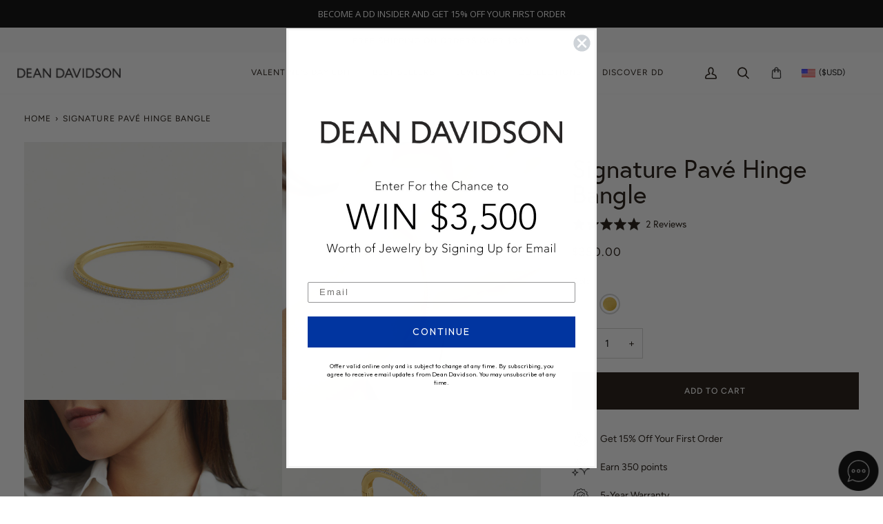

--- FILE ---
content_type: text/css
request_url: https://www.deandavidson.com/cdn/shop/t/108/assets/custom.css?v=40382581957185539171763592161
body_size: 8916
content:
/** Shopify CDN: Minification failed

Line 2241:1 Expected "*/" to terminate multi-line comment

**/
#shopify-section-geolocation-popup {
  position: fixed;
  top: 0;
  right: 0;
  display: none;
  align-items: center;
  justify-content: center;
  width: 100%;
  height: 100%;
  z-index: 99999999999999999;
}

#shopify-section-geolocation-popup #popup-geolocation {
  background: #fff;
  width: 380px;
  text-align:center;
  min-height: 250px;
  padding: 25px;
  box-shadow: rgb(38, 57, 77) 0px 20px 30px -10px;
}


#popup-geolocation button{
  text-align: center;
  margin-top: 15px;
}
    
    @media only screen and (max-width: 479px) {
      html, body {
        overflow-x: hidden;
      }
    }
    
.icon__column__icon {
  display: inline-block;
}

/*HERO SECTION */

.homepage-collection-grid .grid::after {
  content: unset;
}

.hero__kicker {
  font-family: "europa";
  font-weight: 200;
  letter-spacing: 3px;
}
.hero__title {
  font-weight: 300;
}
.hero__description {
  font-weight: 400;
  margin-top: 0 !important;
}
.hero__content {
  margin: 0;
  padding: 0;
}
.text--standard {
  padding: 0;
}

/*--------------------------*/
/*--------------------------*/
/* COLLECTION GRID */
/*--------------------------*/
/*--------------------------*/
/* #dune-collection {
  overflow: hidden;
}
#dune-collection .collection__content {
  display: block;
} */

/*--------------------------*/
/* NAV */
/*--------------------------*/
/* #dune-collection .collection__nav{
  border: none;
  flex-wrap: wrap;
  height: auto;
  min-height: 3.3em;
}
#dune-collection .collection__layout-menu {
  display: flex;
}
#dune-collection .filter-reset {
  color: var(---color-text-light);
  height: 46px;
  line-height: 46px;
}
#dune-collection .filter-reset:hover,
#dune-collection .filter-reset:focus {
  text-decoration: underline;
} */
/* Dropdowns */
/* #dune-collection .collection__nav__dropdowns {
  display: flex;
  flex-direction: row;
  height: 46px;
  position: relative;
}
#dune-collection .collection__nav__dropdowns .arrow {
  position: relative;
  background-image: url("[data-uri]");
  background-position: 50%;
  background-repeat: no-repeat;
  background-size: 5px 10px;
  box-shadow: 0 0 10px 10px #fff;
  cursor: pointer;
  margin-top: 6px;
  height: 34px;
  min-width: 1rem;
  z-index: 1;
}
#dune-collection .collection__nav__dropdowns .nav-prev {
    display: none;
    transform: rotate(-180deg)
} */
/* Popout navs */
/* #dune-collection .popout--navbar {
  height: 46px;
  margin-right: 2rem;
  position: relative;
}
#dune-collection .popout--navbar:after {
  content: "\25BC";
  position: absolute;
  top: 19px;
  right: -13px;
  font-size: 7px;
}
#dune-collection .collection__filters__toggle,
#dune-collection .popout--navbar .popout__toggle {
  font: inherit;
  text-transform: uppercase;
  color: inherit;
  padding: 0;
  border: 0 none;
}
#dune-collection .collection__filters__toggle:hover,
#dune-collection .popout--navbar .popout__toggle:hover {
  text-decoration: underline;
}
#dune-collection .collection__filters__toggle svg,
#dune-collection .popout--navbar .popout__toggle svg {
  display: none;
}
#dune-collection .popout-list {
  display: none;
}
#dune-collection .popout-list--visible {
  display: block;
}
#dune-collection .collection__layout {
  position: relative;
  z-index: 1;
} */
/* Product image toggle */
/* #dune-collection .collection__product-images-menu {
  margin: 0 2rem;
}
#dune-collection .collection__product-images-option {
  margin-right: 2rem;
}
#dune-collection .collection__product-images-option:last-child {
  margin-right: 0;
}
#dune-collection .collection__product-images-option--active {
  font-weight: bold;
  text-decoration: underline;
}
#dune-collection .collection__product-images-option:hover,
#dune-collection .collection__product-images-option:focus {
  text-decoration: underline;
}
@media only screen and (max-width: 767px) {
  #dune-collection .collection__nav {
    display: block;
  }
  #dune-collection .collection__product-images-menu {
    order: 1;
    margin-left: 0;
  }
  #dune-collection .collection__count {
    order: 2;
    margin-right: 10px;
  }
  #dune-collection .collection__layout-menu {
    order: 3;
  }
  #dune-collection .collection__nav__dropdowns:before,
  #dune-collection .collection__nav__dropdowns:after {
      content: '';
      display: block;
      width: 150%;
      height: 1px;
      border-bottom: 1px solid var(--text);
      position: absolute;
      left: -25%;
      z-index: 2;
  }
  #dune-collection .collection__nav__dropdowns:before {
      top: 6px;
  }
  #dune-collection .collection__nav__dropdowns:after {
      bottom: 6px;
  }
  #dune-collection .collection__nav__buttons {
    -webkit-overflow-scrolling: touch;
    overflow: auto;
    position: relative;
    white-space: nowrap;
    width: 100%;
    height: 46px;
    z-index: 20;
  }
  #dune-collection .collection__nav__buttons::-webkit-scrollbar {
    display: none;
  }
  #dune-collection .popout--navbar .popout-list {
    margin-top: -6px;
    max-width: 200px;
  }
}
@media only screen and (min-width: 768px) and (max-width: 950px) {
  #dune-collection .filter-reset {
    margin-right: 2rem;
  }
  #dune-collection .collection__product-images-menu {
      margin: 0 1rem;
  }
  #dune-collection .collection__product-images-option {
      margin-right: 1rem;
  }
} */

#dune-collection .collection__product-images-menu {
  display: flex;
  align-items: center;
  gap: 6px;
  border-right: 1px solid var(--border);
  height: 100%;
}

#dune-collection .collection__product-images-option {
  font-size: 11px;
}

#dune-collection .collection__product-images-option:last-child {
  margin-right: 6px;
}

#dune-collection .collection__product-images-option--active {
  font-weight: bold;
  text-decoration: underline;
}

#dune-collection .collection__product-images-option:hover,
#dune-collection .collection__product-images-option:focus {
  text-decoration: underline;
}

@media screen and (max-width: 374px) {
  #dune-collection .collection__product-images-option {
    font-size: 10px;
  }
}

@media screen and (min-width: 700px) {
  #dune-collection .collection__product-images-option {
    font-size: 13px;
  }
}

@media only screen and (min-width: 768px) {
  .product-single .product__inner {
    max-width: 100%;
  }
}

.product-single .grid__item {
  padding-left: calc(var(--gutter) / 2);
  padding-right: calc(var(--gutter) / 2);
}

@media screen and (max-width: 766px) {
  .product-grid-item__actions {
    opacity: 1;
    bottom: 10px;
    width: auto;
    right: 6px;
    left: auto;
  }

  .product-grid-item.is-mobile .product-grid-item__actions {
    display: flex;
  }

  .product-grid-item__btn {
    border: 1px solid grey;
    padding: 0.2rem 0.6rem;
    background: transparent;
  }
}
/*--------------------------*/
/* GRID LAYOUT */
/*--------------------------*/
#dune-collection .grid-container {
  grid-auto-flow: dense;
  grid-gap: 5rem 1rem;
  width: 100%;
}
#dune-collection .grid-container > div {
  text-align: center;
}
#dune-collection .grid-row-span-2 {
  grid-row-end: span 2;
}
#dune-collection .grid-col-span-2 {
  grid-column-end: span 2;
}
#dune-collection .grid-col-span-3 {
  grid-column-end: span 3;
}
#dune-collection .grid-col-span-4 {
  grid-column-end: span 4;
}
@media only screen and (max-width: 479px) {
  #dune-collection .js-grid[data-grid-small="1"] div[class*='grid-col-span-'] {
    grid-column-end: span 1;
  }
  #dune-collection .js-grid[data-grid-small="2"] .grid-col-span-3,
  #dune-collection .js-grid[data-grid-small="2"] .grid-col-span-4 {
    grid-column-end: span 2;
  }
}
@media only screen and (min-width: 480px) {
  #dune-collection .js-grid[data-grid-large="2"] .grid-col-span-3,
  #dune-collection .js-grid[data-grid-large="2"] .grid-col-span-4 {
    grid-column-end: span 2;
  }
  #dune-collection .js-grid[data-grid-large="3"] .grid-col-span-4 {
    grid-column-end: span 3;
  }
}

/*--------------------------*/
/* PRODUCT */
/*--------------------------*/

.radio__fieldset .radio__button label {
  padding: 9px 5px 7px;
  min-width: unset;
}

#dune-collection .product__grid__price .price {
  margin: 0px;
  position: relative;
  z-index: 11;
}
#dune-collection .product-grid-item .product__grid__info--under{
  text-align: center !important;
  padding-bottom: 0px;
}
/* Product image */
#dune-collection .linked-image > div {
  transition: opacity 0.65s cubic-bezier(0.215, 0.61, 0.355, 1);
}
#dune-collection .linked-image:hover > div {
  opacity: .8;
}

@media only screen and (min-width: 480px) {
    #dune-collection .popout-list {
    max-width: 200px;
    overflow: auto;
  }
}
/* Swatches */

.product__grid__info .grid__swatch__hover {
  overflow-x: hidden;
}

/*--------------------------*/
/* GRID IMAGE */
/*--------------------------*/
#dune-collection .image__fill {
  height: 100%;
}

/*--------------------------*/
/* FAKE PICTURE ELEMENT FOR LAZYLOADED IMAGES */
/*--------------------------*/
.sg-picture,
.sg-picture__mobile,
.sg-picture__desktop {
  height: 100%;
  width: 100%;
}
.sg-picture__desktop {
  display: none;
}
@media (min-width: 768px) {
  .sg-picture__mobile {
    display: none
  }
  .sg-picture__desktop {
    display: block
  }

}

/* Increae the max-width of homepage columns section */
.homepage-columns .wrapper{
  max-width: 100%;
}

.homepage-columns.desktop-carousel [data-grid], .homepage-columns.desktop-carousel [data-grid]:not([data-grid-no-gutters]) {
  position: relative;
  width: calc(100% + var(--outer) * 2);
  margin: 0 var(--outer-offset);
  padding-right: 0;
  padding-left: var(--outer);
  scroll-padding: var(--outer);
}

.homepage-columns.desktop-carousel [data-custom-scrollbar-items] {
  margin-right: calc(var(--outer) * -1);
  margin-left: calc(var(--outer) * -1);
  -ms-scroll-snap-type: x mandatory;
  scroll-snap-type: x mandatory;
  overflow: hidden;
  overflow-x: hidden;
  overflow-x: auto;
  display: flex;
  flex-flow: row nowrap !important;
  scroll-behavior: smooth;
  -ms-overflow-style: none;
  scrollbar-width: none;
  touch-action: auto;
  scroll-padding: max(calc(var(--outer) - var(--IMAGE-SPACING)),0px);
}

.homepage-columns.desktop-carousel [data-custom-scrollbar-items]::after {
  content: "";
  display: block;
  position: relative;
  padding: 0 calc(max(calc(var(--outer) - var(--IMAGE-SPACING)),0px)/2);
}

.homepage-columns.desktop-carousel [data-grid]::after, .homepage-columns.desktop-carousel [data-grid]:not([data-grid-no-gutters])::after, .homepage-columns.desktop-carousel [data-grid][data-grid-no-gutters]::after {
  content: "";
  display: block;
  padding-right: var(--outer);
  position: relative;
}
@media only screen and (min-width: 768px) {
  .homepage-columns.desktop-carousel [data-custom-scrollbar-items] > * {
    flex: 0 0 auto;
    scroll-snap-align: start;
  }
}
@media only screen and (min-width: 768px) {
  .homepage-columns.desktop-carousel [data-grid][data-grid-large] [data-item] {
    width: calc((100% - var(--outer)) / var(--grid-large-items) - (var(--gutter) / var(--grid-large-items) * (var(--grid-large-items) - 1)));
  }
}
/* end */
/* Show two items per row mobile */
@media only screen and (max-width: 480px){
  .homepage-columns .index__column{
    width: 50%;
  }
  .homepage-columns .index__column:nth-child(2n+1){
    clear: both;
  }
}
/* - end - */
/* Homepage columns flex layout */
.homepage-columns .grid--uniform{
  display: flex;
  flex-direction: row;
  justify-content: center;
  align-items: center;
  flex-wrap: wrap;
}
/* - end - */

.homepage-page__content {
  margin-bottom: 30px;
}

.rte .product-tabs a:not([class]),
.product-tabs .rte a:not([class]) {
  text-decoration: underline;
}
.rte .product-tabs a:not([class]):hover,
.product-tabs .rte a:not([class]):hover {
  text-decoration: none;
}
.rte .product-tabs a:not([class]):after,
.product-tabs .rte a:not([class]):after {
  display: none;
}

/* Accordion */
.accordion {
  border-bottom: 1px solid var(--border);
}

.accordion-toggle {
  position: relative;
  cursor: pointer;
  border-top: 1px solid var(--border);
  padding: 1rem 30px 1rem 0;
  margin: 0 0 auto;
  color: var(--text);
}
.accordion-toggle:after {
  content: "";
  position: absolute;
  top: 50%;
  right: 5px;
  content: "";
  display: inline-block;
  width: 8px;
  height: 8px;
  border-width: 0 0 2px 2px;
  border-style: solid;
  border-color: var(--text-dark);
  margin: -4px 0 0;
  vertical-align: middle;
  transform: rotate(-135deg);
  transform-origin: 50% 50%;
  transition: all 0.4s;
}

.rte p.accordion-toggle {
  font-size: calc(11.1392px * var(--FONT-ADJUST-ACCENT) );
  font-family: var(--FONT-STACK-ACCENT);
  font-weight: var(--FONT-WEIGHT-ACCENT);
  font-style: var(--FONT-STYLE-ACCENT);
  text-transform: uppercase;
  letter-spacing: 1px;
  font-weight: var(--FONT-WEIGHT-ACCENT-BOLD);
}
.rte p.accordion-toggle .strong, .rte p.accordion-toggle.strong {
  font-weight: var(--FONT-WEIGHT-ACCENT-BOLD);
}

.accordion-toggle.is-open:after {
  transform: rotate(-45deg);
}

.accordion-content {
  display: none;
  overflow: hidden;
  color: var(--text);
  padding-bottom: 32px;
}
.no-js .accordion-content {
  display: block;
}

.accordion-content.accordion--open {
  display: block;
}

/* ============================================================================
 Button-columns
============================================================================== */
.button__column {
  display: flex;
  flex-wrap: wrap;
  justify-content: space-around;
  stroke: var(--text-light);
  gap: 10px;
}

.button__column-button .btn--long {
  min-width: 250px;
}

.button--large .button__column__button {
  padding: 20px 60px;
  min-width: 300px;
}

.button--medium .button__column__button {
  padding: 10px 30px;
  min-width: 200px;
}

.button--left .button__column {
  display: flex;
}

.text-center .button__column {
  text-align: center;
}

.button--left .button__column__button {
  flex: 0 0 auto;
  margin-left: 20px;
  margin-right: 20px;
}

.button--left.button--large .button__column__button,
.button--left.button--medium .button__column__button {
  display: flex;
  align-items: center;
}

.button__column__heading {
  font-family: var(--FONT-STACK-ACCENT);
  font-weight: var(--FONT-WEIGHT-ACCENT);
  font-style: var(--FONT-STYLE-ACCENT);
  text-transform: uppercase;
  letter-spacing: 1px;
  font-weight: var(--FONT-WEIGHT-ACCENT-BOLD);
  font-size: calc(13.144256px * var(--FONT-ADJUST-ACCENT) );
  color: var(--text-dark);
  margin-bottom: 0;
  margin-top: 0;
}

.grid__swatch__container {
  margin: 4px auto;
  overflow: unset;
  min-height: 40px;
}

.product-carousel__item {
  overflow-y: clip;
}

.product-carousel__item .grid__swatch__container .swatch__button {
  padding: 8px 0 0;
}

.product__badge {
  z-index: 2;
}

/*\\\\\\\\\\\\\\ COLLECTION FILTERS //////////////*/

.collection__active__filters,
.collection__filter__group {
  margin-bottom: 32px;
}

.collection__filter__group .filter__button {
  margin: 0;
}
.collection__filter__group .filter__button label {
  font-family: var(--FONT-STACK-ACCENT);
  font-weight: var(--FONT-WEIGHT-ACCENT);
  font-style: var(--FONT-STYLE-ACCENT);
  text-transform: uppercase;
  letter-spacing: 1px;
  font-size: calc(11.1392px * var(--FONT-ADJUST-ACCENT) );
  width: 100%;
  margin: 0;
  padding: 4px 25px 4px 0;
  display: block;
  position: relative;
  z-index: 5;
}
.collection__filter__group .filter__button label .strong, .collection__filter__group .filter__button label.strong {
  font-weight: var(--FONT-WEIGHT-ACCENT-BOLD);
}
.collection__filter__group .filter__button label:hover .checkbox-core {
  fill: var(--border);
}

.form__selectors .swatch__button label {
  width: 28px;
  height: 28px;
  left: 4px;
}

.form__selectors .swatch__button input:checked ~ label::after {
  content: "";
  position: absolute;
  top: -4px;
  left: -4px;
  width: 36px;
  height: 36px;
  border-radius: 100%;
  border: 2px solid var(--swatch);
  opacity: 0.4;
}

.product__block__siblings .product__page__siblings {
  row-gap: 6px;
}

.siblings__swatch {
  margin-bottom: 0;
}

.sibling__image {
  width: 30px;
  height: 30px;
  min-width: 30px;
}

.siblings__link--current .sibling__image::after {
  width: 30px;
  height: 30px;
  min-width: 30px;
  border: 2px solid #888888;
  opacity: 0.4;
}

.siblings__link--sold-out .sibling__image::before {
  background: var(--bg);
}

@media only screen and (max-width: 767px) {
  .form__selectors .swatch__button label {
    width: 24px;
    height: 24px;
  }
  .form__selectors .swatch__button input:checked ~ label::after {
    width: 32px;
    height: 32px;
  }
}

.supports-touch .grid__swatch__hover {
  top: 0;
}

.supports-touch .grid__swatch__container:hover .grid__swatch__hover {
  top: 0;
}
.supports-touch .grid__swatch__container:hover .grid__swatch__hover,
.supports-touch .grid__swatch__container:hover .tabs__arrow {
  transition: opacity 0.2s linear, visibility 0.2s linear;
}

.upsell__form .form__selectors .radio__inputs--swatch {
  padding-left: 5px;
}

.upsell__modal .product__media {
  margin-bottom: 4px;
}

.upsell__modal__top .product__headline {
  padding-bottom: 0;
}

.upsell__modal .drawer__body .product__block__description p {
  font-size: 12px;
}

/*\\\\\\\\\\\\\\ FLICKITY PAGE DOTS ON MOBILE //////////////*/
@media only screen and (min-width: 480px) {
  .flickity-page-dots {
    display: none;
  }
  .flickity-viewport {
    margin-bottom: 0px !important;
  }
}
.flickity-page-dots {
  margin-bottom: 25px;
  padding-left: 20px;
  padding-right: 20px;
}

.flickity-page-dots .dot {
  margin: 8px;
}

/*\\\\\\\\\\\\\\ CART ICON BADGE //////////////*/

.header__desktop__buttons--icons .header__cart__status [data-header-cart-full=true],
.header__mobile__button .header__cart__status [data-header-cart-full=true] {
  display: none;
}

.header__desktop__buttons--icons .header__cart__status [data-header-cart-count],
.header__mobile__button .header__cart__status [data-header-cart-count] {
  overflow: unset;
  clip: unset;
}
.header__desktop__buttons--icons .header__cart__status [data-header-cart-count]:after,
.header__mobile__button .header__cart__status [data-header-cart-count]:after {
  content:attr(data-header-cart-count);
  font-size:10px;
  color: #fff;
  background: black;
  border-radius:100%;
  padding: 0 4px;
  position:relative;
  left:-8px;
  top:-5px;
  opacity:0.9;
}

.header__desktop__buttons--icons .header__cart__status [data-header-cart-count="0"]:after,
.header__mobile__button .header__cart__status [data-header-cart-count="0"]:after {
  display: none;
}

/*\\\\\\\\\\\\\\ PREORDER //////////////*/

.pre-order_badge, .special-order_badge {
animation: 0.5s ease 0s 1 normal forwards running jBcSpD;
background-color: rgb(250, 247, 240);
position: relative;
display: inline-flex;
width: 100%;
padding: 12px 20px;
text-align: left;
margin-top: 20px;
}

.pre-order_badge span, .special-order_badge span {
padding: 0 20px;
}

/**************** HEADER ***************** */

.grandparent.kids-2.blocks-1 .navlink--grandchild .navtext, .grandparent.kids-3.blocks-2 .navlink--grandchild .navtext, .grandparent.kids-4.blocks-3 .navlink--grandchild .navtext, .grandparent.kids-5.blocks-4 .navlink--grandchild .navtext {
  font-size: calc(var(--font-4) * var(--FONT-ADJUST-BODY));
  text-transform: uppercase;
}

.header__inner .header__desktop.header__desktop--split {
  gap: 2.5rem;
}

/************** SWYM *********************/

i.icon-swym-wishlist {
  font-family: 'swym-font';
  font-style: normal;
  vertical-align: middle;
  width: auto !important;
  height: auto !important;
}

i.icon-swym-wishlist+span {
  vertical-align: middle;
}

i.icon-swym-wishlist:after {
  content: '';
  font-size: 130%;
  line-height: 23px;
  text-align: center;
  display: inline;
}

/*content rendered after swym is ready to avoid showing block/invalid chars*/
.swym-ready i.icon-swym-wishlist:after {
  content: '\f004';
}

/************** END HEADER ***************/

/*\\\\\\\\\\\\\\ HEADER CURRENCY SELECT //////////////*/


.dropdown-toggle {
  color: #000;
  padding: 0.5em 1em;
  margin-top: 2px;
}

.dropdown {
  display: none;
}

.dropdown a {
  text-decoration: none;
  display: block;
  float: left;
}

ul.dropdown {
  position: absolute;
  margin: 0px;
  padding: 0px;
  left: 13px;
}

@media screen and (max-width: 768px) {
  ul.dropdown {
    position: relative !important;
  }
}

ul.dropdown li {
  list-style-type: none;
}

.dropdown a {
  text-decoration: none;
  display: block;
  font-weight: normal;
}

/*\\\\\\\\\\\\\\ QUICK VIEW//////////////*/


/* .product-grid-item:hover .product-grid-item__actions {
  opacity: 1;
  transform: translateY(0);
}
.product-grid-item.is-mobile .product-grid-item__actions {
  display: block;
} */

/* .product-grid-item:not(.is-mobile) .product-grid-item__actions:focus-within {
  opacity: 0;
  transform: translateY(calc(var(--inner) / 2));
} */

/*\\\\\\\\\\\\\\ UAF PRODUCT PAGE CALLOUTS //////////////*/


.uaf__product-page-callouts {
  margin: 20px 0;
}

.uaf__product-page-callouts li, .uaf__product-page-callout {
  display: flex;
  align-items: center;
  /*font-size: calc((15.51022px + (221.24544vw - 1061.97811px)/920)*var(---font-adjust-body));*/
  font-size: 14px;
  margin-bottom: 15px;
}

.uaf__product-page-callouts li img , .uaf__product-page-callout img{ 
  max-width: 26px;
  margin-right: 15px;
}

.product__form__inner {
  margin-bottom: 30px;
}

.product__block__title {
  margin-bottom: 20px;
}

.upsell__form {
  padding: 0 24px;
}

.upsell__modal .drawer__body{
  display: block!important;
}

.drawer__body.swiper.upsellSwiper {
  flex: initial!important;
}

.upsellSwiper .swiper-button-next {
  right: 5px;
  width: 30px;
  height: 30px;
  background-image: url('circ-arrow-next.webp');
  background-repeat: no-repeat;
  background-size: 100% auto;
  background-position: center;
  opacity: 50%;
}

.upsellSwiper .swiper-button-prev {
  left: 5px;
  width: 30px;
  height: 30px;
  background-image: url('circ-arrow-prev.webp');
  background-repeat: no-repeat;
  background-size: 100% auto;
  background-position: center;
  opacity: 50%;
}

.upsellSwiper .swiper-button-next::after,
.upsellSwiper .swiper-button-prev::after {
  content: "";
}

/* .product-carousel__item .product-grid-item__actions .product-grid-item__btn {
  display: none;
} */

.product-grid-item__actions_mobile {
  position: absolute;
  top: -10px;
  right: 0;
  width: 100%;
  padding: 0;
  transform: translateY(calc(var(--inner) / 2));
  transition: opacity .5s cubic-bezier(.215,.61,.355,1),transform .5s cubic-bezier(.215,.61,.355,1);
  opacity: 1;
  transform: translateY(0);
}

.product-grid-item__btn_mobile{
  font-size: 30px;
  opacity: 60%;
  line-height: initial;
  position: absolute;
  top: 0;
  right: 0;
}


/* ============================================================================
  #Old Site Footer from Pipeline 6.0
============================================================================== */
.site-footer-wrapper {
  --bg: var(--COLOR-FOOTER-BG);
  --hairline: var(--COLOR-SUB-FOOTER-A5);
  --text: var(--COLOR-SUB-FOOTER-A90);
  --border: var(--COLOR-SUB-FOOTER-A15);
  --text-dark: var(--COLOR-FOOTER-TEXT);
  position: relative;
  background-color: var(--bg);
  color: var(--text);
  text-align: left;
}
.site-footer-wrapper a {
  color: var(--text-dark);
}
.site-footer-wrapper a:hover {
  text-decoration: none;
}

.site-footer-wrapper .btn--secondary.btn {
  --btn-text: var(--text);
  --btn-text-hover: var(--text-dark);
  --btn-bg: var(--hairline);
  --btn-bg-hover: var(--border);
}

.footer-logo-wrapper {
  width: 100%;
  height: 0px;
  top: 0;
  display: flex;
  justify-content: center;
  align-items: center;
}

.footer-logo img {
  display: block;
  z-index: 100;
  position: relative;
  max-width: 120px;
  max-height: 80px;
}

.site-footer {
  padding-top: 64px;
  padding-bottom: 16px;
}

.footer-quicklinks li {
  margin: 0 0 11px 0;
}

.footer__title {
  font-weight: var(--FONT-WEIGHT-ACCENT-BOLD);
}

.footer-secondary a,
.footer-quicklinks a {
  position: relative;
  text-decoration: none;
}
.footer-secondary a:after,
.footer-quicklinks a:after {
  content: "";
  right: 0;
  position: absolute;
  bottom: -1px;
  height: 1px;
  background: currentColor;
  opacity: 0.25;
  transition: width 0.2s ease;
}
.footer-secondary a:after,
.footer-quicklinks a:after {
  left: 0;
  width: 0;
}
.footer-secondary a:hover:after,
.footer-quicklinks a:hover:after {
  width: 100%;
}

.footer-secondary {
  font-family: var(--FONT-STACK-ACCENT);
  font-weight: var(--FONT-WEIGHT-ACCENT);
  font-style: var(--FONT-STYLE-ACCENT);
  text-transform: uppercase;
  letter-spacing: 1px;
  font-size: calc(11.1392px * var(--FONT-ADJUST-ACCENT) );
}
.footer-secondary .strong, .footer-secondary.strong {
  font-weight: var(--FONT-WEIGHT-ACCENT-BOLD);
}

.footer-secondary-wrapper {
  text-align: center;
  position: relative;
  margin-top: 20px;
}

.footer-secondary,
.footer-payment {
  margin-bottom: 0;
  margin-top: 0;
}

.footer-social {
  margin-top: 10px;
}

.footer-social,
.footer-payment {
  font-family: var(--FONT-STACK-ACCENT);
  font-weight: var(--FONT-WEIGHT-ACCENT);
  font-style: var(--FONT-STYLE-ACCENT);
  text-transform: uppercase;
  letter-spacing: 1px;
  font-size: calc(11.1392px * var(--FONT-ADJUST-ACCENT) );
  margin-bottom: 0px;
  display: inline-block;
}
.footer-social .strong, .footer-social.strong,
.footer-payment .strong,
.footer-payment.strong {
  font-weight: var(--FONT-WEIGHT-ACCENT-BOLD);
}
.footer-social a,
.footer-payment a {
  text-decoration: none;
}

.footer-secondary,
.footer-social,
.footer-payment,
.footer-selects {
  display: block;
  width: 100%;
}
@media only screen and (max-width: 767px) {
  .footer-secondary,
.footer-social,
.footer-payment,
.footer-selects {
    margin: 15px 0 0 0;
  }
}

.footer-secondary li {
  margin: 10px 15px;
}

.footer-social li {
  margin: 10px;
}

.footer-payment li {
  margin: 10px;
}

@media only screen and (max-width: 767px) {
  .footer-social li,
.footer-payment li,
.footer-secondary li {
    margin: 5px;
  }

  .site-footer {
    padding-bottom: 32px;
  }

  .footer__block:not(:first-child) {
    margin-top: 32px;
  }
}
.payment-icon {
  width: 35px;
  height: 22px;
}

.social-icons li {
  margin: 0 16px 16px;
  vertical-align: middle;
}
@media only screen and (min-width: 480px) {
  .social-icons li {
    margin-left: 0;
  }
}
.social-icons li svg {
  width: 20px;
  height: 20px;
}
.social-icons li svg path {
  fill: var(--COLOR-FOOTER-A90);
}
.social-icons li a:hover path {
  fill: var(--COLOR-FOOTER-TEXT);
}

@media only screen and (max-width: 767px) {
  .grid__item:first-child .footer__title {
    border-top: none;
  }
  .footer__title {
    border-bottom: none;
    padding: 0;
  }
}

/* PRODUCT PAGE PDP */
.product-single {
  display: block;
}

.grid__item.product__media__wrapper {
  display: grid;
  grid-template-columns: repeat(2, 1fr);
}

.homepage-product .grid__item.product__media__wrapper {
  display: block;
}

.homepage-product .product__media {
  width: 100%
}

.uaf_secondary_media img {
  display: block;
}

.sezzle-shopify-info-button .sezzle-checkout-button-wrapper .sezzle-button-text .sezzle-info-icon{
  display: none!important;
}

@media only screen and (max-width: 767px) {
  .grid__item.product__media__wrapper {
    display: unset;
  }

  .uaf_secondary_media {
    display: none;
  }

  .product-section .product-page .product__inner {
    padding-top: 0;
  }

  .homepage-product.product-section .product-page .product__inner {
    padding-top: 30px;
  }
}

/* DOUBLE IMAGE HOVER - 6.2 */

.lazy-image {
  display: block;
  position: relative;
  background-size: cover;
}

.lazy-image img {
  display: block;
  position: absolute;
  top: 0;
  left: 0;
  width: 100%;
  height: auto;
}

.fade-in.lazyloaded {
  opacity: 1;
}

.fade-in {
  opacity: 0;
  transition: opacity 0.65s cubic-bezier(0.215, 0.61, 0.355, 1);
}

.collection__image__top {
  display: block;
  position: absolute;
  top: 0;
  left: 0;
  width: 100%;
  height: 100%;
  background-size: cover;
  background-position: center 0px;
  overflow: hidden;
}

.collection__image__bottom {
  position: absolute;
  top: 0;
  left: 0;
  z-index: 1;
  width: 100%;
  height: 100%;
  background-size: cover;
  background-position: center 0px;
  overflow: hidden;
  opacity: 0;
  visibility: hidden;
  transition: opacity 0.85s cubic-bezier(0.215, 0.61, 0.355, 1), visibility 0s linear 1s;
}

.double__image .collection__image__bottom .img-object-cover {
  height: 100%;
}

@media only screen and (min-width: 480px) {
  .double__image:hover .collection__image__bottom {
    opacity: 1;
    visibility: visible;
    height: 100%;
    width: 100%;
    transition: opacity 0.85s cubic-bezier(0.215, 0.61, 0.355, 1), visibility 0s linear 0s;
  }
  .double__image:hover .collection__image__top {
    opacity: 0;
  }
}
@media only screen and (max-width: 479px) {
  .collection__image__bottom {
    display: block;
  }
}
.product-grid-item__slide {
  position: absolute;
  top: 0;
  left: 0;
  bottom: 0;
  right: 0;
  width: 100%;
  height: 100%;
  background-size: cover;
  background-position: center 0px;
  z-index: 5;
}

/* STICKY NAV SECTION */

.nav-fixed .sticky-nav {
  position : fixed;
  z-index : 100;
  top : 0;
  width : 100%;
}
.sticky-nav{
  background-color: var(--bg);
}
.sticky-link-container{
  display: flex;
  justify-content: space-evenly;
  padding: 15px 0px;
}
.sticky-link{
  font-size: calc(10.144256px * var(--FONT-ADJUST-BODY));
  color: var(--link-color);
  text-transform: uppercase;
}
.sticky-link:hover, .sticky-link:focus{
  color: var(--link-hover-color);
}
@media only screen and (min-width: 480px) {
  .sticky-link{
    font-size: calc( ( 11.1392px + 0.768 * (100vw - 480px) / 920 ) * var(--FONT-ADJUST-BODY) );
  }
}
@media only screen and (min-width: 768px) {
  .sticky-link{
    font-size: calc(13.144256px * var(--FONT-ADJUST-BODY));
  }
}
@media only screen and (min-width: 1200px) {
  .sticky-link{
    font-size: calc(16.144256px * var(--FONT-ADJUST-BODY));
  }
}

.product-grid-item__actions { 
  z-index: 6;
}

.theme-animate-hover .link-over-image ~ .image__hero__frame .background-size-cover{
  transition: unset;
}
.theme-animate-hover .link-over-image:hover ~ .image__hero__frame .background-size-cover,
.theme-animate-hover .link-over-image:focus ~ .image__hero__frame .background-size-cover {
  transform: unset;
}

.product__submit_mobile {
  position: fixed;
  bottom: 0;
  background: white;
  z-index: 100;
  width: 100%;
  height: 54px;
  left: 0;
  display: none!important;
}

@media only screen and (max-width: 479px) {
  .product__submit_mobile {
    display: block!important;
  }
}

/* COLLECTION */

.collection__heading .h3.standard__heading.collection__heading__text {
 text-transform: uppercase;
}

.rte.standard__rte.collection__heading__text{
  font-size: inherit;
}

.rte.standard__rte.collection__heading__text > div {
  margin-bottom: 0;
}

.collection {
  margin-top: var(--gutter);
}

.klarna__wrapper {
  margin: calc(var(--inner) / 2) 0 0 0;
}

.homepage-product .klarna__wrapper {
  display: none;
}

.fs-wrapper div.fs-timeline-entry {
  margin: 5px !important;
}

.cart-gwp-bal-container {
  background-color: #0035A0;
  color: #fff;
  text-align: center;
  min-height: 1px;
  border-top: 1px solid #0035A0;
  border-bottom: 1px solid #0035A0;
  display: none;
}

.cart-bmsm-container {
  color: #fff;
  background-color: #C34C5A;
  border-top: 1px solid #C34C5A;
  border-bottom: 1px solid #C34C5A;
  display: none;
}

.promo-tag {
  margin-bottom: 15px;
  margin-top: -15px;
  padding: 0.5em 0.5em;
  font-size: 14px;
  display: flex;
  align-items: center;
  gap: 8px;
  height: 66px;
  overflow: auto;
}

.promo-tag img {
  height: 100%;
  mix-blend-mode: multiply;
}

.collection-promo-tag {
  display: flex;
  align-items: center;
  justify-content: center;
  padding: 0.5rem;
  font-size: 14px;
  text-align: center;
}

@media only screen and (min-width: 768px){
  .homepage-columns [data-grid-flex] {
    justify-content: center;
  }
}
  
/* Remove gradient background from chrome video */
video::-webkit-media-controls-panel {
  opacity: 0 !important;
}

/* Move flickity previous and next buttons to middle of swiper */
.wrapper--full [data-carousel] .flickity-button, .wrapper--none [data-carousel] .flickity-button {
  bottom: 50%;
}

.radio__legend span.radio__legend__metal__label {
  padding-left: 0;
  border-left: none;
  margin-left: 0;
}

.klaviyo-bis-trigger {
  display: flex;
  justify-content: center;
  align-items: center;
}

#klaviyo-bis-modal .container .submit-container .btn.btn-success {
  font-size: 12.11px;
  text-transform: uppercase;
  font-weight: 500;
  line-height: 12.11px;
  letter-spacing: 1px;
}

/* CUSTOM NAV SEARCH */

.header__mobile_center.mobile__search_wrapper .drawer__search .wrapper {
  padding: 0;
}

.header__mobile_center.mobile__search_wrapper .drawer__search .search__predictive__form {
  height: 35px;
}

.header__mobile_center.mobile__search_wrapper .drawer__search .search__predictive__form__button {
  padding: 0;
}


@media only screen and (max-width: 479px) {
  .mobile__search_wrapper {
    display: block;
  }

  .template-search .mobile__search_wrapper {
    display: none;
  }
}

@media only screen and (min-width: 480px) {
  .mobile__search_wrapper {
    display: none;
  }
}

#drawer-cart quadpay-widget #qp-container {
  display: block;
}

@media only screen and (max-width: 767px) {
  .homepage-look {
    z-index: auto;
  }
}

/* CUSTOM MOBILE PRODUCT GALLERY - GONCALO */

@media only screen and (max-width: 767px) {
  .product__mobile--carousel .product__media {
    width: 72.5%;
    margin-right: var(--IMAGE-SPACING);
  }
  .product__grid--align-left_mobile .flickity-slider{
    margin-left: 10px;
  }
}

h3.celebrity-slider-header {
    margin-bottom: 30px;
}

/* TWO COLUMN TEXT WITH OVERLAY */

.content-over-media img {
  color: #0000;
  max-width: 100%;
  height: auto;
}

picture source {
  display: contents;
}

.content-over-media {
  --content-over-media-gap: 0;
  --content-over-media-calculated-row-gap: var(--content-over-media-row-gap, var(--content-over-media-gap));
  --content-over-media-calculated-column-gap: var(--content-over-media-column-gap, var(--content-over-media-gap));
  grid-template: [full-start] 0 [content-start] minmax(0, 1fr) [content-end] 0 [full-end] / [full-start] minmax(0, 1fr) [content-start] minmax(0, min(var(--container-max-width), 100% - var(--content-over-media-column-gap, var(--content-over-media-gap, var(--container-gutter))) * 2)) [content-end] minmax(0, 1fr) [full-end];
  row-gap: var(--content-over-media-calculated-row-gap);
  column-gap: var(--content-over-media-calculated-column-gap);
  min-height: var(--content-over-media-height, auto);
  place-items: center;
  display: grid;
  position: relative;
  overflow: hidden;
}

.content-over-media:before {
  content: "";
  background: var(--content-over-media-gradient-overlay, rgb(var(--content-over-media-overlay)));
  border-radius: inherit;
  z-index: 1;
  pointer-events: none;
  position: absolute;
  inset: 0;
}

.content-over-media > picture {
  display: contents;
}

.content-over-media > :is(img, video, iframe, svg, video-media), .content-over-media > picture img {
  height: var(--content-over-media-height, auto);
  min-height: 100%;
  max-height: 100%;
  min-width: 100%;
  overflow-wrap: anywhere;
  object-fit: cover;
  object-position: center;
  border-radius: inherit;
  -webkit-user-select: none;
  user-select: none;
  -webkit-touch-callout: none;
  grid-area: full-start / full-start / full-end / full-end;
}

.content-over-media > :not(img, video, iframe, svg, video-media, picture) {
  max-width: var(--content-over-media-content-max-width, 48rem);
  z-index: 1;
  text-shadow: 0 1px rgb(var(--content-over-media-text-shadow) / 50%);
  grid-area: content-start / content-start / content-end / content-end;
  position: relative;
}

.content-over-media:has( > .prose):not(:has( > .prose .button:last-child)) {
  row-gap: calc(var(--content-over-media-calculated-row-gap)  - .5rem);
}

@supports (row-gap: 1lh) {
  .content-over-media:has( > .prose):not(:has( > .prose .button:last-child)) {
    row-gap: calc(var(--content-over-media-calculated-row-gap)  - .5lh);
  }
}

.content-over-media > video-media:not([autoplay]) ~ * {
  pointer-events: none;
  transition: opacity .2s ease-in-out, visibility .2s ease-in-out;
}

.content-over-media > video-media:not([autoplay])[loaded] ~ * {
  opacity: 0;
  visibility: hidden;
}

.content-over-media:has(video-media:not([autoplay])) .play-button {
  transition: transform .2s ease-in-out;
}

.content-over-media:has(video-media:not([autoplay])):hover .play-button {
  transform: scale(1.1);
}

.shopify-section:first-child [allow-transparent-header] > .content-over-media > :not(img, video, iframe, svg, video-media, picture) {
  padding-block-start: var(--header-height, 0px);
}

.content-over-media--xs {
  --content-over-media-height: clamp(15rem, 65vw, 25rem);
}

.content-over-media--sm {
  --content-over-media-height: clamp(20rem, 85vw, 32rem);
}

.content-over-media--md {
  --content-over-media-height: clamp(25rem, 100vw, 36rem);
}

.content-over-media--lg {
  --content-over-media-height: clamp(30rem, 125vw, 42rem);
}

.content-over-media--fill {
  --content-over-media-height: calc(100vh - var(--sticky-area-height));
}

.shopify-section:first-child .content-over-media--fill {
  --content-over-media-height: calc(100vh - (var(--announcement-bar-height, 0px)  + var(--header-height, 0px)));
}

.shopify-section:first-child:has([allow-transparent-header]) .content-over-media--fill {
  --content-over-media-height: calc(100vh - (var(--announcement-bar-height, 0px)));
}

@supports (height: 100svh) {
  .content-over-media--fill {
    --content-over-media-height: calc(100svh - var(--sticky-area-height));
  }

  .shopify-section:first-child .content-over-media--fill {
    --content-over-media-height: calc(100svh - (var(--announcement-bar-height, 0px)  + var(--header-height, 0px)));
  }

  .shopify-section:first-child:has([allow-transparent-header]) .content-over-media--fill {
    --content-over-media-height: calc(100svh - (var(--announcement-bar-height, 0px)));
  }
}

.two-column-container {
  display: flex;
  gap: 4px;
  flex-direction: column;
}

/* two-column-with-text-overlay.content-over-media {
  --content-over-media-height: clamp(450px, 100vw, 450px);
  flex: 1 1 0px;
  --content-over-media-gap: 42px;
} */

@media screen and (min-width: 700px){
  .two-column-container {
    flex-direction: row;
  }

  /* two-column-with-text-overlay.content-over-media {
    --content-over-media-height: clamp(25rem, 100vw, 600px);
    --content-over-media-gap: 64px;
  } */
}

.prose {
  overflow-wrap: anywhere;
}

.prose :first-child, .prose .sr-only:first-child + * {
  margin-block-start: 0 !important;
}

.prose :last-child {
  margin-block-end: 0 !important;
}

.prose :where(:not(meta, span) + *) {
  margin-block-start: 1rem;
}

.prose :where(* + span:not(:empty)) {
  display: inline-block;
}

.prose :is(.link, img) {
  display: inline-block;
}

.prose :is(.link + .link) {
  margin-inline-start: .75rem;
}

.prose :is(.button, .button-group:has(.button)) {
  margin-block-start: 1.5rem;
}

.prose :is(p img:not([style*="float"]):only-child, div img:not([style*="float"]):only-child, figure, video, object, blockquote, table) {
  margin-block: 1.6rem;
}

.prose :is(iframe[src*="youtube"], iframe[src*="youtu.be"], iframe[src*="vimeo"]) {
  aspect-ratio: 16 / 9;
  width: 100%;
  height: auto;
}

.prose .play-button {
  margin: 2rem auto;
  display: block;
}

.prose :is(ol, ul) :is(ol, ul) {
  margin-block-start: 0 !important;
}

.prose :is(ol, ul) {
  row-gap: .4em;
  display: grid;
}

.prose figcaption {
  font-style: italic;
  font-size: var(--text-sm);
  color: rgb(var(--text-color) / .65);
  margin-block-start: .5em;
}

.prose blockquote {
  border-inline-start-width: 3px;
  padding: .375rem 0 .375rem 1rem;
  font-size: 1.15rem;
  line-height: 1.75;
}

@media screen and (min-width: 1000px) {
  .prose:not(.prose--tight) :where(:not(meta, span) + *) {
    margin-block-start: 1.25rem;
  }

  .prose:not(.prose--tight) :is(.button, .button-group:has(.button)) {
    margin-block-start: 2rem;
  }

  .prose:not(.prose--tight) .play-button {
    margin-block: 2.5rem;
  }

  .prose:not(.prose--tight) blockquote {
    margin-inline-start: 2rem;
    padding-inline-start: 2rem;
  }
}

@media screen and (min-width: 700px) {
  .sm\:hidden {
    display: none;
  }

  .sm\:block {
    display: block;
  }

  .sm\:grid {
    display: grid;
  }

  .sm\:flex {
    display: flex;
  }

  .sm\:table {
    display: table;
  }

  .sm\:table-cell {
    display: table-cell;
  }
}

@media screen and (min-width: 1000px) {
  .md\:hidden {
    display: none;
  }

  .md\:block {
    display: block;
  }

  .md\:grid {
    display: grid;
  }

  .md\:flex {
    display: flex;
  }

  .md\:table {
    display: table;
  }

  .md\:table-cell {
    display: table-cell;
  }
}

@media screen and (min-width: 1150px) {
  .lg\:hidden {
    display: none;
  }

  .lg\:block {
    display: block;
  }

  .lg\:grid {
    display: grid;
  }

  .lg\:flex {
    display: flex;
  }

  .lg\:table {
    display: table;
  }

  .lg\:table-cell {
    display: table-cell;
  }
}

@media screen and (max-width: 699px) {
  .sm-max\:hidden {
    display: none;
  }
}

@media screen and (max-width: 999px) {
  .md-max\:hidden {
    display: none;
  }
}

@media screen and (max-width: 1149px) {
  .lg-max\:hidden {
    display: none;
  }
}

@media screen and (max-width: 1399px) {
  .xl-max\:hidden {
    display: none;
  }
}

.text-start {
  text-align: start;
}

.text-center {
  text-align: center;
}

.text-end {
  text-align: end;
}

.justify-start {
  justify-content: start;
}

.justify-center {
  justify-content: safe center;
}

.justify-end {
  justify-content: end;
}

.justify-between {
  justify-content: space-between;
}

.justify-evenly {
  justify-content: space-evenly;
}

.justify-items-start {
  justify-items: start;
}

.justify-items-center {
  justify-items: safe center;
}

.justify-items-end {
  justify-items: end;
}

.justify-self-start {
  justify-self: start;
}

.justify-self-center {
  justify-self: center;
}

.justify-self-end {
  justify-self: end;
}

.align-start {
  align-items: start;
}

.align-center {
  align-items: center;
}

.align-end {
  align-items: end;
}

.align-baseline {
  align-items: baseline;
}

.align-self-start {
  align-self: start;
}

.align-self-center {
  align-self: center;
}

.align-self-end {
  align-self: end;
}

.place-self-start {
  place-self: start;
}

.place-self-start-center {
  place-self: start center;
}

.place-self-start-end {
  place-self: start end;
}

.place-self-center {
  place-self: center;
}

.place-self-center-start {
  place-self: center start;
}

.place-self-center-end {
  place-self: center end;
}

.place-self-end {
  place-self: end;
}

.place-self-end-start {
  place-self: end start;
}

.place-self-end-center {
  place-self: end center;
}

@media screen and (min-width: 700px) {
  .sm\:text-start {
    text-align: start;
  }

  .sm\:text-center {
    text-align: center;
  }

  .sm\:text-end {
    text-align: end;
  }

  .sm\:justify-start {
    justify-content: start;
  }

  .sm\:justify-center {
    justify-content: safe center;
  }

  .sm\:justify-end {
    justify-content: end;
  }

  .sm\:justify-between {
    justify-content: space-between;
  }

  .sm\:justify-evenly {
    justify-content: space-evenly;
  }

  .sm\:justify-items-start {
    justify-items: start;
  }

  .sm\:justify-items-center {
    justify-items: safe center;
  }

  .sm\:justify-items-end {
    justify-items: end;
  }

  .sm\:justify-self-start {
    justify-self: start;
  }

  .sm\:justify-self-center {
    justify-self: center;
  }

  .sm\:justify-self-end {
    justify-self: end;
  }

  .sm\:align-start {
    align-items: start;
  }

  .sm\:align-center {
    align-items: center;
  }

  .sm\:align-end {
    align-items: end;
  }

  .sm\:align-baseline {
    align-items: baseline;
  }

  .sm\:align-self-start {
    align-self: start;
  }

  .sm\:align-self-center {
    align-self: center;
  }

  .sm\:align-self-end {
    align-self: end;
  }

  .sm\:place-self-start {
    place-self: start;
  }

  .sm\:place-self-start-center {
    place-self: start center;
  }

  .sm\:place-self-start-end {
    place-self: start end;
  }

  .sm\:place-self-center {
    place-self: center;
  }

  .sm\:place-self-center-start {
    place-self: center start;
  }

  .sm\:place-self-center-end {
    place-self: center end;
  }

  .sm\:place-self-end {
    place-self: end;
  }

  .sm\:place-self-end-start {
    place-self: end start;
  }

  .sm\:place-self-end-center {
    place-self: end center;
  }
}

.product__grid__price--one-line {
  display: flex;
  justify-content: center;
  gap: 6px;
}

.product__grid__cutline {
  padding-right: 0;
  margin-right: 0;
}

.product__grid__cutline::before {
  display: none;
}

.product__grid__cutline:empty {
  display: none;
}

.compare-at {
  margin-top: 0;
}

.product__discount {
  color: #D62B2B; /* or your theme’s accent color */
  font-weight: 600;
  text-transform: uppercase;
}

.product-grid-item .compare-at {
  margin-left: 0;
}

html:not(.supports-touch) .product-grid-item:hover .grid__swatch__container .grid__swatch__placeholder {
  display: block !important;
}

.supports-touch .grid__swatch__container:hover .is-hidden, .supports-touch .grid__swatch__container:hover .grid__swatch__placeholder {
  display: block !important;
}

/* @media screen and (max-width: 999px) {
  .product__grid__price--one-line {
    gap: 2px;
  }
}

--- FILE ---
content_type: text/css;charset=UTF-8
request_url: https://cached.rebuyengine.com/api/v1/widgets/styles?id=162553&format=css&cache_key=1769734095
body_size: -575
content:
#rebuy-widget-162553 .primary-title{text-transform:uppercase;font-size:calc(var(--font-3) * var(--FONT-ADJUST-ACCENT));letter-spacing:1px;font-weight:400;z-index:1212;position:relative;width:140px;background:#fff;margin:-8px auto}#rebuy-widget-162553 .rebuy-carousel__arrows .rebuy-carousel__arrow--next{right:0%}#rebuy-widget-162553 .rebuy-carousel__arrows .rebuy-carousel__arrow--prev{left:0%}#rebuy-widget-162553 .rebuy-product-grid{border:1px solid #d6d5d4;padding-bottom:0}#rebuy-widget-162553 .rebuy-product-title{font-size:calc(var(--font-4) * var(--FONT-ADJUST-BODY));font-weight:500}#rebuy-widget-162553 .rebuy-product-price{font-size:calc(var(--font-4) * var(--FONT-ADJUST-BODY));font-weight:400}

--- FILE ---
content_type: text/css;charset=UTF-8
request_url: https://cached.rebuyengine.com/api/v1/widgets/styles?id=178042&format=css&cache_key=1769734095
body_size: -293
content:
#rebuy-widget-178042 .primary-title{color:#fff0;margin:0 0 -30px;display:none}#rebuy-widget-178042 .rebuy-bundle__images,#rebuy-widget-178042 .rebuy-product-checkbox,#rebuy-widget-178042 .rebuy-bundle__actions-price{display:none}#rebuy-widget-178042 .rebuy-bundle__actions-buttons,#rebuy-widget-178042 .rebuy-bundle__actions{width:100%}#rebuy-widget-178042{padding-top:0}#rebuy-widget-178042 .rebuy-bundle__actions-price{text-align:left}#rebuy-widget-178042 .rebuy-bundle__actions-buttons{order:10}#rebuy-widget-178042 a{text-decoration:none;width:auto}#rebuy-widget-178042 img{width:125px}#rebuy-widget-178042 .rebuy-bundle__items{flex-direction:column;padding-top:10px;border-top:1px solid #eee;margin-top:0}#rebuy-widget-178042 .rebuy-product-block{padding-block:30px}#rebuy-widget-178042 .rebuy-product-options{margin:0}#rebuy-widget-178042 .option-swatch.intensity{border-radius:16px;font-size:12px;border:1.5px solid #75371E;color:#75371E;padding:3px 8px;margin:5px 5px 5px 0}#rebuy-widget-178042 .option-swatch.intensity.activeSwatch{border-color:#75371E!important;background:#75371E;color:#fff}#rebuy-widget-178042 .rebuy-product-info{gap:15px}#rebuy-widget-178042 .rebuy-product-title{font-size:calc(var(--font-4) * var(--FONT-ADJUST-BODY));font-weight:500}#rebuy-widget-178042 .rebuy-product-price{margin-bottom:10px;font-size:calc(var(--font-4) * var(--FONT-ADJUST-BODY));font-weight:400}#rebuy-widget-178042 .rebuy-money{color:#121212}#rebuy-widget-178042 .rebuy-button{margin-left:auto}@media (min-width:768px){#rebuy-widget-178042 .rebuy-bundle{flex-direction:column-reverse}}@media (max-width:500px){#rebuy-widget-178042 img{width:150px;min-width:150px}#rebuy-widget-178042 .rebuy-product-block{padding-block:10px}#rebuy-widget-178042 .rebuy-product-info{gap:7.5px}}#rebuy-widget-178042 .rebuy-product-block{padding-block:10px}#rebuy-widget-178042 img{aspect-ratio:1/1!important;object-fit:cover!important}#rebuy-widget-178042>div.rebuy-bundle__actions>div.rebuy-bundle__actions-buttons>button>span.rebuy-money{color:#fff}

--- FILE ---
content_type: application/javascript;charset=iso-8859-1
request_url: https://fid.agkn.com/f?apiKey=2520642820
body_size: 124
content:
{ "TruAudienceID" : "E1:nnmSXscFGVjb4cv3iDl0egzkeZIdJkWbU9baOMqlEdjj8awYGNITQ_xOgOJp2-X6fbUWSbXgS_eSN3HlRrsF4CycNsw_eEbFg2kYEqcLmu2Lx6ERl9UVlnLORkeFyyvE", "L3" : "" }

--- FILE ---
content_type: text/javascript; charset=utf-8
request_url: https://www.deandavidson.com/products/signature-pave-hinge-bangle-gold.js
body_size: 1176
content:
{"id":6885749588066,"title":"Signature Pavé Hinge Bangle","handle":"signature-pave-hinge-bangle-gold","description":"\u003cp\u003e\u003cspan data-mce-fragment=\"1\"\u003eTwo rows of fine pavé shine atop the Signature Pavé Hinge Bangle, which features an easy-to-wear oval silhouette and a lever hinge closure that locks into place.\u003c\/span\u003e\u003c\/p\u003e\n\u003cp\u003e\u003cspan data-mce-fragment=\"1\"\u003e\u003cspan style=\"text-decoration: underline;\"\u003e\u003cstrong\u003eGemstone:\u003c\/strong\u003e\u003c\/span\u003e Cubic Zirconia (Man-Made). These expertly-cut gemstones are intricately set by hand, catching the light as they flow across brushed metal.\u003c\/span\u003e\u003c\/p\u003e\n\u003cp\u003e\u003cspan data-mce-fragment=\"1\"\u003e\u003cspan style=\"text-decoration: underline;\"\u003e\u003cstrong\u003eMetal:\u003c\/strong\u003e\u003c\/span\u003e DD Signature Brushed Gold Plated Over High-Quality Brass.\u003c\/span\u003e\u003c\/p\u003e","published_at":"2025-01-29T15:47:47-05:00","created_at":"2023-07-26T15:27:17-04:00","vendor":"Dean Davidson","type":"Bracelets","tags":["BANGLES","BFCM25-Active","BFCM25-DEC1","BRACELETS","BRIDAL EDIT","GEM:CZ","GIFT GUIDE 25","GIFT GUIDE 25 - MOST GIFTED","GIFT GUIDE 25 - PAVE","METAL: GOLD","PETIT PAVE"],"price":35000,"price_min":35000,"price_max":35000,"available":true,"price_varies":false,"compare_at_price":null,"compare_at_price_min":0,"compare_at_price_max":0,"compare_at_price_varies":false,"variants":[{"id":40407153082466,"title":"Default Title","option1":"Default Title","option2":null,"option3":null,"sku":"B610-G-WTP","requires_shipping":true,"taxable":true,"featured_image":null,"available":true,"name":"Signature Pavé Hinge Bangle","public_title":null,"options":["Default Title"],"price":35000,"weight":91,"compare_at_price":null,"inventory_quantity":8,"inventory_management":"shopify","inventory_policy":"deny","barcode":"878282006542","quantity_rule":{"min":1,"max":null,"increment":1},"quantity_price_breaks":[],"requires_selling_plan":false,"selling_plan_allocations":[]}],"images":["\/\/cdn.shopify.com\/s\/files\/1\/1201\/2390\/files\/B610-G-WTP.jpg?v=1738184112","\/\/cdn.shopify.com\/s\/files\/1\/1201\/2390\/products\/B610-G-1_795087ee-a173-437c-a139-c88392dc9bce.jpg?v=1738184112","\/\/cdn.shopify.com\/s\/files\/1\/1201\/2390\/products\/B610-G-2_5d78e785-6acd-4b13-a2f6-e1ad2e8e092a.jpg?v=1738184112","\/\/cdn.shopify.com\/s\/files\/1\/1201\/2390\/files\/B610-G-WTP_2.jpg?v=1738184108"],"featured_image":"\/\/cdn.shopify.com\/s\/files\/1\/1201\/2390\/files\/B610-G-WTP.jpg?v=1738184112","options":[{"name":"Title","position":1,"values":["Default Title"]}],"url":"\/products\/signature-pave-hinge-bangle-gold","media":[{"alt":null,"id":51547538325876,"position":1,"preview_image":{"aspect_ratio":1.0,"height":1000,"width":1000,"src":"https:\/\/cdn.shopify.com\/s\/files\/1\/1201\/2390\/files\/B610-G-WTP.jpg?v=1738184112"},"aspect_ratio":1.0,"height":1000,"media_type":"image","src":"https:\/\/cdn.shopify.com\/s\/files\/1\/1201\/2390\/files\/B610-G-WTP.jpg?v=1738184112","width":1000},{"alt":null,"id":21920690733154,"position":2,"preview_image":{"aspect_ratio":1.0,"height":1000,"width":1000,"src":"https:\/\/cdn.shopify.com\/s\/files\/1\/1201\/2390\/products\/B610-G-1_795087ee-a173-437c-a139-c88392dc9bce.jpg?v=1738184112"},"aspect_ratio":1.0,"height":1000,"media_type":"image","src":"https:\/\/cdn.shopify.com\/s\/files\/1\/1201\/2390\/products\/B610-G-1_795087ee-a173-437c-a139-c88392dc9bce.jpg?v=1738184112","width":1000},{"alt":null,"id":21920690765922,"position":3,"preview_image":{"aspect_ratio":1.0,"height":1000,"width":1000,"src":"https:\/\/cdn.shopify.com\/s\/files\/1\/1201\/2390\/products\/B610-G-2_5d78e785-6acd-4b13-a2f6-e1ad2e8e092a.jpg?v=1738184112"},"aspect_ratio":1.0,"height":1000,"media_type":"image","src":"https:\/\/cdn.shopify.com\/s\/files\/1\/1201\/2390\/products\/B610-G-2_5d78e785-6acd-4b13-a2f6-e1ad2e8e092a.jpg?v=1738184112","width":1000},{"alt":null,"id":51547538358644,"position":4,"preview_image":{"aspect_ratio":1.0,"height":1000,"width":1000,"src":"https:\/\/cdn.shopify.com\/s\/files\/1\/1201\/2390\/files\/B610-G-WTP_2.jpg?v=1738184108"},"aspect_ratio":1.0,"height":1000,"media_type":"image","src":"https:\/\/cdn.shopify.com\/s\/files\/1\/1201\/2390\/files\/B610-G-WTP_2.jpg?v=1738184108","width":1000}],"requires_selling_plan":false,"selling_plan_groups":[]}

--- FILE ---
content_type: text/javascript; charset=utf-8
request_url: https://www.deandavidson.com/products/signature-pave-hinge-bangle-gold.js
body_size: 446
content:
{"id":6885749588066,"title":"Signature Pavé Hinge Bangle","handle":"signature-pave-hinge-bangle-gold","description":"\u003cp\u003e\u003cspan data-mce-fragment=\"1\"\u003eTwo rows of fine pavé shine atop the Signature Pavé Hinge Bangle, which features an easy-to-wear oval silhouette and a lever hinge closure that locks into place.\u003c\/span\u003e\u003c\/p\u003e\n\u003cp\u003e\u003cspan data-mce-fragment=\"1\"\u003e\u003cspan style=\"text-decoration: underline;\"\u003e\u003cstrong\u003eGemstone:\u003c\/strong\u003e\u003c\/span\u003e Cubic Zirconia (Man-Made). These expertly-cut gemstones are intricately set by hand, catching the light as they flow across brushed metal.\u003c\/span\u003e\u003c\/p\u003e\n\u003cp\u003e\u003cspan data-mce-fragment=\"1\"\u003e\u003cspan style=\"text-decoration: underline;\"\u003e\u003cstrong\u003eMetal:\u003c\/strong\u003e\u003c\/span\u003e DD Signature Brushed Gold Plated Over High-Quality Brass.\u003c\/span\u003e\u003c\/p\u003e","published_at":"2025-01-29T15:47:47-05:00","created_at":"2023-07-26T15:27:17-04:00","vendor":"Dean Davidson","type":"Bracelets","tags":["BANGLES","BFCM25-Active","BFCM25-DEC1","BRACELETS","BRIDAL EDIT","GEM:CZ","GIFT GUIDE 25","GIFT GUIDE 25 - MOST GIFTED","GIFT GUIDE 25 - PAVE","METAL: GOLD","PETIT PAVE"],"price":35000,"price_min":35000,"price_max":35000,"available":true,"price_varies":false,"compare_at_price":null,"compare_at_price_min":0,"compare_at_price_max":0,"compare_at_price_varies":false,"variants":[{"id":40407153082466,"title":"Default Title","option1":"Default Title","option2":null,"option3":null,"sku":"B610-G-WTP","requires_shipping":true,"taxable":true,"featured_image":null,"available":true,"name":"Signature Pavé Hinge Bangle","public_title":null,"options":["Default Title"],"price":35000,"weight":91,"compare_at_price":null,"inventory_quantity":8,"inventory_management":"shopify","inventory_policy":"deny","barcode":"878282006542","quantity_rule":{"min":1,"max":null,"increment":1},"quantity_price_breaks":[],"requires_selling_plan":false,"selling_plan_allocations":[]}],"images":["\/\/cdn.shopify.com\/s\/files\/1\/1201\/2390\/files\/B610-G-WTP.jpg?v=1738184112","\/\/cdn.shopify.com\/s\/files\/1\/1201\/2390\/products\/B610-G-1_795087ee-a173-437c-a139-c88392dc9bce.jpg?v=1738184112","\/\/cdn.shopify.com\/s\/files\/1\/1201\/2390\/products\/B610-G-2_5d78e785-6acd-4b13-a2f6-e1ad2e8e092a.jpg?v=1738184112","\/\/cdn.shopify.com\/s\/files\/1\/1201\/2390\/files\/B610-G-WTP_2.jpg?v=1738184108"],"featured_image":"\/\/cdn.shopify.com\/s\/files\/1\/1201\/2390\/files\/B610-G-WTP.jpg?v=1738184112","options":[{"name":"Title","position":1,"values":["Default Title"]}],"url":"\/products\/signature-pave-hinge-bangle-gold","media":[{"alt":null,"id":51547538325876,"position":1,"preview_image":{"aspect_ratio":1.0,"height":1000,"width":1000,"src":"https:\/\/cdn.shopify.com\/s\/files\/1\/1201\/2390\/files\/B610-G-WTP.jpg?v=1738184112"},"aspect_ratio":1.0,"height":1000,"media_type":"image","src":"https:\/\/cdn.shopify.com\/s\/files\/1\/1201\/2390\/files\/B610-G-WTP.jpg?v=1738184112","width":1000},{"alt":null,"id":21920690733154,"position":2,"preview_image":{"aspect_ratio":1.0,"height":1000,"width":1000,"src":"https:\/\/cdn.shopify.com\/s\/files\/1\/1201\/2390\/products\/B610-G-1_795087ee-a173-437c-a139-c88392dc9bce.jpg?v=1738184112"},"aspect_ratio":1.0,"height":1000,"media_type":"image","src":"https:\/\/cdn.shopify.com\/s\/files\/1\/1201\/2390\/products\/B610-G-1_795087ee-a173-437c-a139-c88392dc9bce.jpg?v=1738184112","width":1000},{"alt":null,"id":21920690765922,"position":3,"preview_image":{"aspect_ratio":1.0,"height":1000,"width":1000,"src":"https:\/\/cdn.shopify.com\/s\/files\/1\/1201\/2390\/products\/B610-G-2_5d78e785-6acd-4b13-a2f6-e1ad2e8e092a.jpg?v=1738184112"},"aspect_ratio":1.0,"height":1000,"media_type":"image","src":"https:\/\/cdn.shopify.com\/s\/files\/1\/1201\/2390\/products\/B610-G-2_5d78e785-6acd-4b13-a2f6-e1ad2e8e092a.jpg?v=1738184112","width":1000},{"alt":null,"id":51547538358644,"position":4,"preview_image":{"aspect_ratio":1.0,"height":1000,"width":1000,"src":"https:\/\/cdn.shopify.com\/s\/files\/1\/1201\/2390\/files\/B610-G-WTP_2.jpg?v=1738184108"},"aspect_ratio":1.0,"height":1000,"media_type":"image","src":"https:\/\/cdn.shopify.com\/s\/files\/1\/1201\/2390\/files\/B610-G-WTP_2.jpg?v=1738184108","width":1000}],"requires_selling_plan":false,"selling_plan_groups":[]}

--- FILE ---
content_type: text/javascript
request_url: https://www.deandavidson.com/cdn/shop/t/108/assets/custom.js?v=46754810857984950191718928334
body_size: 1394
content:
(function(){class TwoColumnWithTextOverlay extends HTMLElement{constructor(){super()}}window.customElements.define("two-column-with-text-overlay",TwoColumnWithTextOverlay),typeof Shopify>"u"&&(Shopify={}),Shopify.formatMoney||(Shopify.formatMoney=function(cents,format){var value="",placeholderRegex=/\{\{\s*(\w+)\s*\}\}/,formatString=format||this.money_format;typeof cents=="string"&&(cents=cents.replace(".",""));function defaultOption(opt,def){return typeof opt>"u"?def:opt}function formatWithDelimiters(number,precision,thousands,decimal){if(precision=defaultOption(precision,2),thousands=defaultOption(thousands,","),decimal=defaultOption(decimal,"."),isNaN(number)||number==null)return 0;number=(number/100).toFixed(precision);var parts=number.split("."),dollars=parts[0].replace(/(\d)(?=(\d\d\d)+(?!\d))/g,"$1"+thousands),cents2=parts[1]?decimal+parts[1]:"";return dollars+cents2}switch(formatString.match(placeholderRegex)[1]){case"amount":value=formatWithDelimiters(cents,2);break;case"amount_no_decimals":value=formatWithDelimiters(cents,0);break;case"amount_with_comma_separator":value=formatWithDelimiters(cents,2,".",",");break;case"amount_no_decimals_with_comma_separator":value=formatWithDelimiters(cents,0,".",",");break}return formatString.replace(placeholderRegex,value)}),typeof ShopifyAPI>"u"&&(ShopifyAPI={}),ShopifyAPI.onError=function(XMLHttpRequest,textStatus){var data=eval("("+XMLHttpRequest.responseText+")");data.message&&console.log(data.message+"("+data.status+"): "+data.description)},ShopifyAPI.addItem=function(variant_id,quantity,callback){var quantity=quantity||1;const drawer=document.querySelector('[data-drawer="drawer-cart"]');var params={type:"POST",url:"/cart/add.js",data:"quantity="+quantity+"&id="+variant_id,dataType:"json",success:function(response){document.dispatchEvent(new CustomEvent("theme:cart:change",{detail:{cart:response.data},bubbles:!0})),drawer.dispatchEvent(new CustomEvent("theme:drawer:open",{bubbles:!1})),document.dispatchEvent(new CustomEvent("theme:cart:reload",{bubbles:!0}))},error:function(XMLHttpRequest2,textStatus2){ShopifyAPI.onError(XMLHttpRequest2,textStatus2)}};jQuery.ajax(params)},ShopifyAPI.changeItemVariant=function(variant_id,quantity,callback){var params={type:"POST",url:"/cart/change.js",data:"quantity="+quantity+"&id="+variant_id,dataType:"json",success:function(response){document.dispatchEvent(new CustomEvent("theme:cart:change",{detail:{cart:response.data},bubbles:!0})),document.dispatchEvent(new CustomEvent("theme:cart:reload",{bubbles:!0}))},error:function(XMLHttpRequest2,textStatus2){ShopifyAPI.onError(XMLHttpRequest2,textStatus2)}};jQuery.ajax(params)};function cartGiftBag(){document.querySelector("#gift-bag-atc").addEventListener("click",saveGiftBag,!1);function saveGiftBag(event){event.preventDefault(),$.post({url:"/cart/add.js",data:{items:[{quantity:1,id:40147572719714}]},dataType:"json",success:function(response){document.dispatchEvent(new CustomEvent("theme:cart:change",{detail:{cart:response.data},bubbles:!0})),document.dispatchEvent(new CustomEvent("theme:cart:reload",{bubbles:!0}))}})}function checkCartGiftBag(cart){var cartHasGiftBag=!!cart.items.find(function(item){return item.variant_id===40147572719714});cartHasGiftBag?$(".gift_bag_holder").addClass("is-hidden"):$(".gift_bag_holder").removeClass("is-hidden")}document.addEventListener("theme:cart:change",function(event){var cart=event.detail.cart;cart&&checkCartGiftBag(cart)})}function quickAdd(ev){ev.preventDefault(),ShopifyAPI.addItem(this.dataset.variantId,1)}function toggleProductModels(){var $duneCollection=document.getElementById("dune-collection"),$images=document.getElementsByClassName("product-grid-item__image");document.querySelectorAll(".collection__product-images-option").forEach(function($item,i){$item.addEventListener("click",function(e){$item.parentElement.querySelectorAll(".collection__product-images-option").forEach(function($sibling,i2){$sibling.classList.remove("collection__product-images-option--active")}),$item.classList.add("collection__product-images-option--active"),$item.dataset.toggleProductImages=="models"?($duneCollection.classList.add("js-show-models"),Array.from($images).forEach(function($image){$image.classList.contains("model-image")?$image.classList.add("is-active"):$image.classList.remove("is-active")})):($duneCollection.classList.remove("js-show-models"),Array.from($images).forEach(function($image){$image.classList.contains("product-image")?$image.classList.add("is-active"):$image.classList.remove("is-active")}))})})}function remove_ng_swatches(){const filter_button=document.querySelector(".collection__filters__toggle");filter_button&&filter_button.addEventListener("click",e=>{let ng_swatch=document.querySelector('.sidebar__navigation__list .swatch__button radio-swatch label[data-swatch="ng"]');ng_swatch&&ng_swatch.parentElement.parentElement.remove()})}function currencySelector(){const $dropdownToggle=document.querySelector(".dropdown-toggle"),$mobileDropdownToggle=document.querySelector("#flagclick"),$mobileDropdownFlag=document.querySelector("#nextflag");$dropdownToggle.addEventListener("click",function(e){$(this).next(".dropdown").toggle()}),$mobileDropdownToggle.addEventListener("click",function(e){e.preventDefault(),$("#nextflag").slideToggle()}),$mobileDropdownFlag.addEventListener("click",function(e){e.preventDefault(),window.location.href="https://deandavidson.myshopify.com"}),document.addEventListener("click",function(e){var target=e.target;!$(target).is(".dropdown-toggle")&&!$(target).parents().is(".dropdown-toggle")&&$(".dropdown").hide(),!$(target).is("#flagclick")&&!$(target).parents().is("#flagclick")&&!$(target).is("#nextflag")&&$("#nextflag").slideUp()})}document.addEventListener("theme:variant:hover:enter",function(event){var gemstone=document.querySelector("[data-swapper-gemstone]"),productSection=document.querySelector(".product-section");if(gemstone&&productSection){var productHandle=productSection.dataset.productHandle;productHandle=="plaza-ring-gold-lavender-haze"&&theme.strings.manMadeGemstones.includes(event.detail.hover)?gemstone.innerHTML="Man-Made":productHandle=="signature-midi-knockout-studs-gold-lavender-haze"&&theme.strings.semiPreciousGemstones.includes(event.detail.hover)?gemstone.innerHTML="Semi-Precious":theme.strings.manMadeGemstones.includes(event.detail.hover)?gemstone.innerHTML="Man-Made":theme.strings.semiPreciousGemstones.includes(event.detail.hover)?gemstone.innerHTML="Semi-Precious":gemstone.innerHTML=""}}),document.addEventListener("theme:variant:hover:exit",function(event){var gemstone=document.querySelector("[data-swapper-gemstone]"),productSection=document.querySelector(".product-section");if(gemstone&&productSection){var productHandle=productSection.dataset.productHandle;productHandle=="plaza-ring-gold-lavender-haze"&&theme.strings.manMadeGemstones.includes(event.detail.hover)?gemstone.innerHTML="Man-Made":productHandle=="signature-midi-knockout-studs-gold-lavender-haze"&&theme.strings.semiPreciousGemstones.includes(event.detail.hover)?gemstone.innerHTML="Semi-Precious":theme.strings.manMadeGemstones.includes(event.detail.hover)?gemstone.innerHTML="Man-Made":theme.strings.semiPreciousGemstones.includes(event.detail.hover)?gemstone.innerHTML="Semi-Precious":gemstone.innerHTML=""}}),document.querySelectorAll(".quick_add_btn").forEach(item=>{item.addEventListener("click",quickAdd)});const buildProductSwiperSlider=sliderElm=>{const sliderIdentifier=sliderElm.id,sliderLimit=sliderElm.dataset.limit;let sliderLimitL=0,sliderLimitXL=0;return sliderLimit<=4?sliderLimitL=sliderLimit:sliderLimitL=5,sliderLimit<=5?sliderLimitXL=sliderLimit:sliderLimitXL=6,new Swiper(`#${sliderIdentifier}`,{navigation:{nextEl:".swiper-button-next",prevEl:".swiper-button-prev"},slidesPerView:2,spaceBetween:20,cssMode:!0,breakpoints:{768:{slidesPerView:3},1080:{slidesPerView:sliderLimitL},1920:{slidesPerView:sliderLimitXL}}})},buildCollectionSwiperSlider=sliderElm=>{const sliderIdentifier=sliderElm.id,sliderLimit=sliderElm.dataset.limit;let sliderLimitL=0,sliderLimitXL=0;return sliderLimit<=4?sliderLimitL=sliderLimit:sliderLimitL=5,sliderLimit<=5?sliderLimitXL=sliderLimit:sliderLimitXL=6,new Swiper(`#${sliderIdentifier}`,{navigation:{nextEl:".swiper-button-next",prevEl:".swiper-button-prev"},slidesPerView:1.2,spaceBetween:5,cssMode:!0,breakpoints:{768:{slidesPerView:3,spaceBetween:20},1080:{slidesPerView:sliderLimitL,spaceBetween:20},1920:{slidesPerView:sliderLimitXL,spaceBetween:20}}})},productSliders=document.querySelectorAll(".product-swiper"),collectionSliders=document.querySelectorAll(".collection-swiper");productSliders.forEach(slider=>buildProductSwiperSlider(slider)),collectionSliders.forEach(slider=>buildCollectionSwiperSlider(slider)),currencySelector(),toggleProductModels(),cartGiftBag(),remove_ng_swatches()})();
//# sourceMappingURL=/cdn/shop/t/108/assets/custom.js.map?v=46754810857984950191718928334
